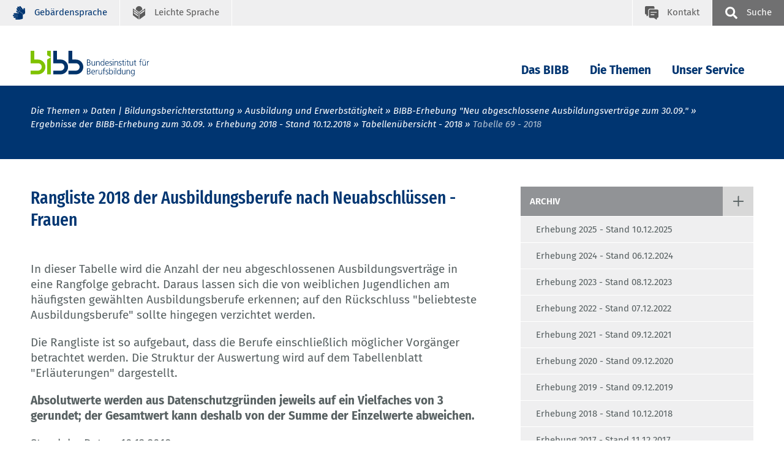

--- FILE ---
content_type: text/html; charset=UTF-8
request_url: https://www.bibb.de/de/84670.php
body_size: 8789
content:
<!DOCTYPE html>
<html lang="de">
<head data-matomo-site1="3" data-matomo-site2="11" >
    <!-- 84670, DEU -->
    <!-- 2026.01.W5 -->
<meta charset="utf-8"/>
<meta name="viewport" content="width=device-width, initial-scale=1.0"/>
<link rel="apple-touch-icon" sizes="57x57" href="https://www.bibb.de/system/library/apple-icon-57x57.png">
<link rel="apple-touch-icon" sizes="60x60" href="https://www.bibb.de/system/library/apple-icon-60x60.png">
<link rel="apple-touch-icon" sizes="72x72" href="https://www.bibb.de/system/library/apple-icon-72x72.png">
<link rel="apple-touch-icon" sizes="76x76" href="https://www.bibb.de/system/library/apple-icon-76x76.png">
<link rel="apple-touch-icon" sizes="114x114" href="https://www.bibb.de/system/library/apple-icon-114x114.png">
<link rel="apple-touch-icon" sizes="120x120" href="https://www.bibb.de/system/library/apple-icon-120x120.png">
<link rel="apple-touch-icon" sizes="144x144" href="https://www.bibb.de/system/library/apple-icon-144x144.png">
<link rel="apple-touch-icon" sizes="152x152" href="https://www.bibb.de/system/library/apple-icon-152x152.png">
<link rel="apple-touch-icon" sizes="180x180" href="https://www.bibb.de/system/library/apple-icon-180x180.png">
<link rel="icon" type="image/png" sizes="192x192"  href="https://www.bibb.de/system/library/android-icon-192x192.png">
<link rel="icon" type="image/png" sizes="32x32" href="https://www.bibb.de/system/library/favicon-32x32.png">
<link rel="icon" type="image/png" sizes="96x96" href="https://www.bibb.de/system/library/favicon-96x96.png">
<link rel="icon" type="image/png" sizes="16x16" href="https://www.bibb.de/system/library/favicon-16x16.png">
<link rel="manifest" href="https://www.bibb.de/system/library/manifest.json">
<meta name="msapplication-TileColor" content="#ffffff">
<meta name="msapplication-TileImage" content="https://www.bibb.de/system/library/ms-icon-144x144.png">
<meta name="theme-color" content="#ffffff">
<link rel="stylesheet" type="text/css" href="/webassets/bibbworld/css/main-bibb.css"/>




    <link rel="canonical" href="https://www.bibb.de/de/84670.php"/>
    <meta name="date" content="2026-01-23T06:07:39+01:00" />
    <meta name="robots" content="index,follow" />
    <title>BIBB / Tabelle 69 - 2018</title>
    <meta name="description" content="Das BIBB b&uuml;ndelt Forschung und Entwicklung, Dienstleistung und Beratung auf dem Gebiet der beruflichen Aus- und Weiterbildung in Deutschland." />
    <!-- social media -->
    <meta property="og:type" content="article" />
    <meta property="og:url" content="https://www.bibb.de/de/84670.php" />
    <meta property="og:site_name" content="Bundesinstitut f&uuml;r Berufsbildung (BIBB)" />
    <meta property="og:title" content="BIBB / Tabelle 69 - 2018" />
    <meta property="og:image" content="https://www.bibb.de/images/content/bibb_socialmedia_logo.jpg" />
    <meta property="og:description" content="Das BIBB b&uuml;ndelt Forschung und Entwicklung, Dienstleistung und Beratung auf dem Gebiet der beruflichen Aus- und Weiterbildung in Deutschland." />
    
</head>
<body class="bibb">
    <!--###searchindexing:ignore###-->
    
    <div class="h-skiplinks">
        <a class="h-skip" title="skip link" href="#target_nav">Zur Hauptnavigation springen</a><span class="h-hidden">.</span>
        <a class="h-skip" title="skip link" href="#target_content">Zum Seiteninhalt springen</a><span class="h-hidden">.</span>
    </div>
    <div class="h-dev-breakpoint">BP: </div>
    <header class="fr-header-content">
        <nav class="fr-top-navigation js-top-navigation" aria-label="Wichtige Seitenfunktionen">
    <div class="fr-top-navigation__container">
        <div class="fr-top-navigation__inside">
            <ul class="fr-top-navigation__box-left">
                
                
                <li class="fr-top-navigation__item">
                    <a href="https://www.bibb.de/de/gebaerdensprache.php" class="fr-top-navigation__link" title="Geb&auml;rdensprache">
                        <svg>
                            <use href="https://www.bibb.de/system/layout/topnav.svg#sign-language" xlink:href="https://www.bibb.de/system/layout/topnav.svg#sign-language"></use>
                        </svg>
                        <span>Geb&auml;rdensprache</span>
                    </a>
                </li>
                <li class="fr-top-navigation__item">
                    <a href="https://www.bibb.de/de/leichtesprache.php" class="fr-top-navigation__link" title="Leichte Sprache">
                        <svg>
                            <use href="https://www.bibb.de/system/layout/topnav.svg#easy-language" xlink:href="https://www.bibb.de/system/layout/topnav.svg#easy-language"></use>
                        </svg>
                        <span>Leichte Sprache</span>
                    </a>
                </li>
            </ul>
            <ul class="fr-top-navigation__box-right">
                <li class="fr-top-navigation__item">
                    <a href="https://www.bibb.de/de/kontakt.php" class="fr-top-navigation__link fr-top-navigation__link--contact" title="Kontakt">
                        <svg>
                            <use href="https://www.bibb.de/system/layout/topnav.svg#contact" xlink:href="https://www.bibb.de/system/layout/topnav.svg#contact"></use>
                        </svg>
                        <span>Kontakt</span>
                    </a>
                </li>
                <li class="fr-top-navigation__item">
                    <button type="button" class="js-search-layer-toggle fr-top-navigation__link fr-top-navigation__link--search" id="tablist-search" title="sowie Schnellzugriff A-Z">
                    	<svg aria-hidden="true">
                    		<use xlink:href="https://www.bibb.de/system/layout/topnav.svg#magnifier"></use>
                    	</svg>
                    	<span>Suche</span>
                    </button>
                    <div class="fr-header-search-layer js-header-search-layer">
                    	<div class="container">
                    		<div class="fr-header-search-layer__inside">
                    			<button type="button" class="fr-header-search-layer__close js-header-search-layer-close" title="Suchlayer schließen" id="tablist-search">
                    				<svg aria-hidden="true">
                    					<use href="https://www.bibb.de/system/layout/misc.svg#close" xlink:href="https://www.bibb.de/system/layout/misc.svg#close"></use>
                    				</svg>
                    			</button>
                    			<div class="tabs">
                    				<div role="tablist" aria-labelledby="tablist-search" class="automatic">
                    					<button id="tab-top-search-layer-search" type="button" role="tab" aria-selected="true" aria-controls="tabpanel-top-search-layer-search" >
                    					    <span class="focus">Suche</span>
                    					</button>
                    					<button id="tab-top-search-layer-a-to-z" type="button" role="tab" aria-selected="false" aria-controls="tabpanel-top-search-layer-a-to-z" tabindex="-1">
                            					    <span class="focus">Schlagworte A-Z</span>
                            					</button>
                    				</div>
                    				<div id="tabpanel-top-search-layer-search" role="tabpanel" tabindex="0" aria-labelledby="tab-top-search-layer-search">
                    					<div class="c-tabs-special">
                    						<form action="https://www.bibb.de/de/suche.php" method="get">
                    							<div class="c-form__element">
                    								<label class="c-form__label" for="form-field-searchid">Suchbegriff</label>
                    								<input type="text" id="form-field-searchid" name="q" class="c-form__input c-form__input-text">
                    							</div>
                    							<div class="c-form-row c-form-row--align-right">
                    								<button type="submit" name="sbmt" class="fr-header-search-layer__search-button">Suchen</button>
                    							</div>
                    						</form>
                    					</div>
                    				</div>
                    				<div id="tabpanel-top-search-layer-a-to-z" role="tabpanel" tabindex="0" aria-labelledby="tab-top-search-layer-a-to-z" class="is-hidden">
                                        <div class="c-tabs-special">
	<div class="c-tabs-special__az c-tabs-special__az--p0">
		<p class="c-tabs-special__headline">Schlagworte A-Z. Bitte wählen Sie einen Anfangsbuchstaben:</p>
		<ul class="c-az">
			<li class="c-az__item"><a href="https://www.bibb.de/de/11223_11240.php" tabindex="0" class="c-az__link">A</a></li>
            <li class="c-az__item"><a href="https://www.bibb.de/de/11223_11472.php" tabindex="0" class="c-az__link">B</a></li>
            <li class="c-az__item"><a href="https://www.bibb.de/de/11223_11483.php" tabindex="0" class="c-az__link">C</a></li>
            <li class="c-az__item"><a href="https://www.bibb.de/de/11223_11559.php" tabindex="0" class="c-az__link">D</a></li>
            <li class="c-az__item"><a href="https://www.bibb.de/de/11223_11556.php" tabindex="0" class="c-az__link">E</a></li>
            <li class="c-az__item"><a href="https://www.bibb.de/de/11223_11553.php" tabindex="0" class="c-az__link">F</a></li>
            <li class="c-az__item"><a href="https://www.bibb.de/de/11223_11549.php" tabindex="0" class="c-az__link">G</a></li>
            <li class="c-az__item"><a href="https://www.bibb.de/de/11223_11546.php" tabindex="0" class="c-az__link">H</a></li>
            <li class="c-az__item"><a href="https://www.bibb.de/de/11223_11542.php" tabindex="0" class="c-az__link">I</a></li>
            <li class="c-az__item"><a href="https://www.bibb.de/de/11223_11500.php" tabindex="0" class="c-az__link">J</a></li>
            <li class="c-az__item"><a href="https://www.bibb.de/de/11223_11497.php" tabindex="0" class="c-az__link">K</a></li>
            <li class="c-az__item"><a href="https://www.bibb.de/de/11223_11494.php" tabindex="0" class="c-az__link">L</a></li>
            <li class="c-az__item"><a href="https://www.bibb.de/de/11223_11536.php" tabindex="0" class="c-az__link">M</a></li>
            <li class="c-az__item"><a href="https://www.bibb.de/de/11223_11533.php" tabindex="0" class="c-az__link">N</a></li>
            <li class="c-az__item"><a href="https://www.bibb.de/de/11223_11530.php" tabindex="0" class="c-az__link">O</a></li>
            <li class="c-az__item"><a href="https://www.bibb.de/de/11223_11526.php" tabindex="0" class="c-az__link">P</a></li>
            <li class="c-az__item"><a href="https://www.bibb.de/de/11223_11523.php" tabindex="0" class="c-az__link">Q</a></li>
            <li class="c-az__item"><a href="https://www.bibb.de/de/11223_11520.php" tabindex="0" class="c-az__link">R</a></li>
            <li class="c-az__item"><a href="https://www.bibb.de/de/11223_11517.php" tabindex="0" class="c-az__link">S</a></li>
            <li class="c-az__item"><a href="https://www.bibb.de/de/11223_11514.php" tabindex="0" class="c-az__link">T</a></li>
            <li class="c-az__item"><a href="https://www.bibb.de/de/11223_11511.php" tabindex="0" class="c-az__link">U</a></li>
            <li class="c-az__item"><a href="https://www.bibb.de/de/11223_11507.php" tabindex="0" class="c-az__link">V</a></li>
            <li class="c-az__item"><a href="https://www.bibb.de/de/11223_11504.php" tabindex="0" class="c-az__link">W</a></li>
            <li class="c-az__item"><a href="https://www.bibb.de/de/11223_11648.php" tabindex="0" class="c-az__link">XYZ</a></li>
		</ul>
	</div>
</div>
                                    </div>
                    			</div>
                    		</div>
                    	</div>
                    </div>
                </li>
            </ul>
        </div>
    </div>
</nav>

                <nav class="fr-main-navigation fr-main-navigation--bibb js-main-navigation" data-initial='[{"pid":"f23c1e41-0cf7-4c65-9fa9-205f9d19cd77","label":"Die Themen"},{"pid":"a5a5d8ac-d0d6-4d93-9254-ee01dda35c34","label":"Daten | Bildungsberichterstattung"},{"pid":"0f290167-d196-48c5-98cd-26ceea70b1af","label":"Ausbildung und Erwerbst\u00e4tigkeit"},{"pid":"7da793f5-803d-4a2f-bfea-bee8c7df1d09","label":"BIBB-Erhebung \"Neu abgeschlossene Ausbildungsvertr\u00e4ge zum 30.09.\""},{"pid":"7060bf42-bf3f-4f50-b4eb-c63c78723bb5","label":"Ergebnisse der BIBB-Erhebung zum 30.09."},{"pid":"796362e7-68d0-43f4-aa30-00a4b8bf3a7a","label":"Erhebung 2018 - Stand 10.12.2018"},{"pid":"cda6e5b3-6817-47fe-857e-1a2a971418da","label":"Tabellen\u00fcbersicht - 2018"},{"pid":"97db50e3-8826-4b61-aa2e-96f26c7b79fd","label":"Tabelle 69 - 2018","subItems":"false"}]' data-url="https://www.bibb.de/system/otms/de/navigationManager_bibb.json.php">
                    <div class="fr-main-navigation__header">
                        <div class="container">
                            <div class="fr-main-navigation__header-inside">
                                <div class="fr-main-navigation__logo">
                                    <a href="https://www.bibb.de/de/index.php" title="Startseite" class="fr-main-navigation__logo-link">
                                        <img src="https://www.bibb.de/system/layout/bibb_logo.svg" class="fr-main-navigation__logo-image--large" alt="Bundesinstitut f&uuml;r Berufsbildung">
                                        <img src="https://www.bibb.de/system/layout/bibb_logo_mobile.svg" class="fr-main-navigation__logo-image--small" alt="Bundesinstitut f&uuml;r BerufsbildungBIBB">
                                    </a>
                                </div>
                                <div class="fr-main-navigation__bar">
                                    <div class="js-main-nav-burger-container fr-main-navigation-burger-container">
                                        <button data-pid="e9911f8b-1348-4c21-af43-75d13d80fc00" aria-label="Menu" aria-controls="main-navigation-layer" class="hamburger hamburger--collapse js-main-nav-burger fr-main-navigation-burger" type="button">
                                            <span class="hamburger-box">
                                                <span class="hamburger-inner"></span>
                                            </span>
                                        </button>
                                    </div>
                                    <ul id="target_nav" class="fr-main-navigation__bar-list">
                                        <li class="fr-main-navigation__bar-item">
                            <button type="button" data-pid="43e7fcd9-543a-47e1-8e72-c3013452b9d9" class="js-main-nav-item fr-main-navigation__bar-link">Das BIBB</button>
                            <div class="fr-main-navigation__layer-container"></div>
                        </li>
                    
                        <li class="fr-main-navigation__bar-item">
                            <button type="button" data-pid="f23c1e41-0cf7-4c65-9fa9-205f9d19cd77" class="js-main-nav-item fr-main-navigation__bar-link">Die Themen</button>
                            <div class="fr-main-navigation__layer-container"></div>
                        </li>
                    
                        <li class="fr-main-navigation__bar-item">
                            <button type="button" data-pid="4973fbb3-50f6-4d78-bbac-8368bfb6b688" class="js-main-nav-item fr-main-navigation__bar-link">Unser Service</button>
                            <div class="fr-main-navigation__layer-container"></div>
                        </li>
                                        <li class="fr-main-navigation__search-box">
                                            <button type="button" class="js-search-layer-toggle fr-main-navigation__search" id="tablist-search-navigation">
                                                <svg aria-hidden="true">
                                                    <use xlink:href="https://www.bibb.de/system/layout/topnav.svg#magnifier"></use>
                                                </svg>
                                                <span>Suche</span>
                                            </button>
                                            <div class="fr-header-search-layer js-header-search-layer">
                                                <div class="container">
                                                    <div class="fr-header-search-layer__inside">
                                                        <button type="button" class="fr-header-search-layer__close js-header-search-layer-close" title="Suchlayer schließen">
                                                            <svg aria-hidden="true">
                                                                <use href="https://www.bibb.de/system/layout/misc.svg#close" xlink:href="https://www.bibb.de/system/layout/misc.svg#close"></use>
                                                            </svg>
                                                        </button>
                                                        <div class="tabs">
                                                            <div role="tablist" aria-labelledby="tablist-search-navigation" class="automatic">
                                                                <button id="tab-search-layer-search" type="button" role="tab" aria-selected="true" aria-controls="tabpanel-search-layer-search" >
                                                                    <span class="focus">Suche</span>
                                                                </button>
                                                                <button id="tab-search-layer-a-to-z" type="button" role="tab" aria-selected="false" aria-controls="tabpanel-search-layer-a-to-z" tabindex="-1">
                                                                            <span class="focus">Schlagworte A-Z</span>
                                                                        </button>
                                                            </div>
                                                            <div id="tabpanel-search-layer-search" role="tabpanel" tabindex="0" aria-labelledby="tab-search-layer-search">
                                                                <div class="c-tabs-special">
                                                                    <form action="https://www.bibb.de/de/suche.php" method="get">
                                            							<div class="c-form__element">
                                            								<label class="c-form__label" for="form-field-searchid">Suchbegriff</label>
                                            								<input type="text" id="form-field-searchid" name="q" class="c-form__input c-form__input-text">
                                            							</div>
                                            							<div class="c-form-row c-form-row--align-right">
                                            								<button type="submit" name="sbmt" class="fr-header-search-layer__search-button">Suchen</button>
                                            							</div>
                                            						</form>
                                                                </div>
                                                            </div>
                                                            <div id="tabpanel-search-layer-a-to-z" role="tabpanel" tabindex="0" aria-labelledby="tab-top-search-layer-a-to-z" class="is-hidden">
                                                                <div class="c-tabs-special">
	<div class="c-tabs-special__az c-tabs-special__az--p0">
		<p class="c-tabs-special__headline">Schlagworte A-Z. Bitte wählen Sie einen Anfangsbuchstaben:</p>
		<ul class="c-az">
			<li class="c-az__item"><a href="https://www.bibb.de/de/11223_11240.php" tabindex="0" class="c-az__link">A</a></li>
            <li class="c-az__item"><a href="https://www.bibb.de/de/11223_11472.php" tabindex="0" class="c-az__link">B</a></li>
            <li class="c-az__item"><a href="https://www.bibb.de/de/11223_11483.php" tabindex="0" class="c-az__link">C</a></li>
            <li class="c-az__item"><a href="https://www.bibb.de/de/11223_11559.php" tabindex="0" class="c-az__link">D</a></li>
            <li class="c-az__item"><a href="https://www.bibb.de/de/11223_11556.php" tabindex="0" class="c-az__link">E</a></li>
            <li class="c-az__item"><a href="https://www.bibb.de/de/11223_11553.php" tabindex="0" class="c-az__link">F</a></li>
            <li class="c-az__item"><a href="https://www.bibb.de/de/11223_11549.php" tabindex="0" class="c-az__link">G</a></li>
            <li class="c-az__item"><a href="https://www.bibb.de/de/11223_11546.php" tabindex="0" class="c-az__link">H</a></li>
            <li class="c-az__item"><a href="https://www.bibb.de/de/11223_11542.php" tabindex="0" class="c-az__link">I</a></li>
            <li class="c-az__item"><a href="https://www.bibb.de/de/11223_11500.php" tabindex="0" class="c-az__link">J</a></li>
            <li class="c-az__item"><a href="https://www.bibb.de/de/11223_11497.php" tabindex="0" class="c-az__link">K</a></li>
            <li class="c-az__item"><a href="https://www.bibb.de/de/11223_11494.php" tabindex="0" class="c-az__link">L</a></li>
            <li class="c-az__item"><a href="https://www.bibb.de/de/11223_11536.php" tabindex="0" class="c-az__link">M</a></li>
            <li class="c-az__item"><a href="https://www.bibb.de/de/11223_11533.php" tabindex="0" class="c-az__link">N</a></li>
            <li class="c-az__item"><a href="https://www.bibb.de/de/11223_11530.php" tabindex="0" class="c-az__link">O</a></li>
            <li class="c-az__item"><a href="https://www.bibb.de/de/11223_11526.php" tabindex="0" class="c-az__link">P</a></li>
            <li class="c-az__item"><a href="https://www.bibb.de/de/11223_11523.php" tabindex="0" class="c-az__link">Q</a></li>
            <li class="c-az__item"><a href="https://www.bibb.de/de/11223_11520.php" tabindex="0" class="c-az__link">R</a></li>
            <li class="c-az__item"><a href="https://www.bibb.de/de/11223_11517.php" tabindex="0" class="c-az__link">S</a></li>
            <li class="c-az__item"><a href="https://www.bibb.de/de/11223_11514.php" tabindex="0" class="c-az__link">T</a></li>
            <li class="c-az__item"><a href="https://www.bibb.de/de/11223_11511.php" tabindex="0" class="c-az__link">U</a></li>
            <li class="c-az__item"><a href="https://www.bibb.de/de/11223_11507.php" tabindex="0" class="c-az__link">V</a></li>
            <li class="c-az__item"><a href="https://www.bibb.de/de/11223_11504.php" tabindex="0" class="c-az__link">W</a></li>
            <li class="c-az__item"><a href="https://www.bibb.de/de/11223_11648.php" tabindex="0" class="c-az__link">XYZ</a></li>
		</ul>
	</div>
</div>
                                                            </div>
                                                        </div>
                                                    </div>
                                                </div>
                                            </div>
                                        </li>
                                    </ul>
                                </div>
                            </div>
                        </div>
                    </div>
                </nav>
            
<div class="fr-main-navigation__placeholder js-main-navigation-placeholder">&nbsp;</div>
        <div class="fr-header-stage-type-3">
                        <div class="container">
                            <div class="fr-header-stage-type-3__inside">
                                            <nav class="fr-breadcrumb-navigation" aria-label="Navigationspfad zur aktuellen Seite">
    <ul class="fr-breadcrumb-navigation__list">
        
                        <li class="fr-breadcrumb-navigation__item"><span class="fr-breadcrumb-navigation__link">Die Themen</span></li>
                    
                
                        <li class="fr-breadcrumb-navigation__item"><a href="https://www.bibb.de/de/51.php" class="fr-breadcrumb-navigation__link">Daten | Bildungsberichterstattung</a></li>
                    
                
                        <li class="fr-breadcrumb-navigation__item"><a href="https://www.bibb.de/de/729.php" class="fr-breadcrumb-navigation__link">Ausbildung und Erwerbstätigkeit</a></li>
                    
                
                        <li class="fr-breadcrumb-navigation__item"><a href="https://www.bibb.de/de/2918.php" class="fr-breadcrumb-navigation__link">BIBB-Erhebung "Neu abgeschlossene Ausbildungsverträge zum 30.09."</a></li>
                    
                
                        <li class="fr-breadcrumb-navigation__item"><a href="https://www.bibb.de/de/213629.php" class="fr-breadcrumb-navigation__link">Ergebnisse der BIBB-Erhebung zum 30.09.</a></li>
                    
                
                
                        <li class="fr-breadcrumb-navigation__item"><a href="https://www.bibb.de/de/83951.php" class="fr-breadcrumb-navigation__link">Erhebung 2018 - Stand 10.12.2018</a></li>
                    
                
                        <li class="fr-breadcrumb-navigation__item"><a href="https://www.bibb.de/de/84002.php" class="fr-breadcrumb-navigation__link">Tabellenübersicht - 2018</a></li>
                    
                
                <li class="fr-breadcrumb-navigation__item"><span class="fr-breadcrumb-navigation__link fr-breadcrumb-navigation__link-active">Tabelle 69 - 2018</span></li>
            
            
            
            
            
            
            
            
            
    </ul>
</nav>
                            </div>
                        </div>
                    </div>
        
    </header>
    <div id="target_content"></div>
    <!--/###searchindexing:ignore###-->
    <main class="fr-main-content">
        
        
        

<div class="container">
    <div class="row">
        <div class="col-lg-8">
            <section class="fr-main-column">
                <!-- do not show content navigation, no subpages -->
                

<!-- intro; headline, teaser, teaserpicture -->
<div class="c-content-intro"><h1 class="c-headline-main">Rangliste 2018 der Ausbildungsberufe nach Neuabschl&uuml;ssen - Frauen</h1></div>
<!-- content: paragraph, media -->
<div class="c-content-container" id="module86084">
    <!-- optional: media, picture, video ... -->
    
    <!-- /optional: media, picture, video ... -->
    <!-- paragraph -->
    <p>In dieser Tabelle wird die Anzahl der neu abgeschlossenen Ausbildungsvertr&auml;ge in eine Rangfolge gebracht. Daraus lassen sich die von weiblichen Jugendlichen am h&auml;ufigsten gew&auml;hlten Ausbildungsberufe erkennen; auf den R&uuml;ckschluss "beliebteste Ausbildungsberufe" sollte hingegen verzichtet werden.</p>
<p>Die Rangliste ist so aufgebaut, dass die Berufe einschlie&szlig;lich m&ouml;glicher Vorg&auml;nger betrachtet werden. Die Struktur der Auswertung wird auf dem Tabellenblatt "Erl&auml;uterungen" dargestellt.</p>
<p><strong>Absolutwerte werden aus Datenschutzgr&uuml;nden jeweils auf ein Vielfaches von 3 gerundet; der Gesamtwert kann deshalb von der Summe der Einzelwerte abweichen.</strong></p>
<p>Stand der Daten: 10.12.2018</p>
    <!-- /paragraph -->
</div>
<!-- optional: other contents -->

<!-- /optional: other contents -->
<!-- optional: glossary -->

<!-- /optional: glossary -->

<div class="c-link-block">
    <ul class="c-link-block__link-list">
        

<li class="c-link-block__list-item">
    <p>Bundesweit, Ost, West</p>
    <a class="c-link-block__link c-link-block__link--download" target="_blank" target="_blank" href="https://www.bibb.de/dokumente/xls/naa309/naa309_2018_tab69_0bund.xlsx" title="Download als Excel-Datei">Download (Excel, 126 KB)</a> 
    <a class="c-link-block__link c-link-block__link--download" target="_blank" target="_blank" href="https://www.bibb.de/dokumente/pdf/naa309/naa309_2018_tab69_0bund.pdf" title="Download als PDF-Datei">Download (PDF, 908 KB)</a>
</li>


<li class="c-link-block__list-item">
    <p>nach Bundesländern</p>
    <a class="c-link-block__link c-link-block__link--download" target="_blank" target="_blank" href="https://www.bibb.de/dokumente/xls/naa309/naa309_2018_tab69_1land.xlsx" title="Download als Excel-Datei">Download (Excel, 526 KB)</a> 
    <a class="c-link-block__link c-link-block__link--download" target="_blank" target="_blank" href="https://www.bibb.de/dokumente/pdf/naa309/naa309_2018_tab69_1land.pdf" title="Download als PDF-Datei">Download (PDF, 4.0 MB)</a>
</li>

    </ul>
</div>


<div class="c-headline c-headline--icon c-headline--with-link" id="module86079">
    <svg class="c-headline__icon">
        <use href="https://www.bibb.de/system/layout/headlines.svg#download" xlink:href="https://www.bibb.de/system/layout/headlines.svg#download"></use>
    </svg>
    <div class="c-headline__container">
        <h3 class="c-headline__label ">nach Arbeitsagenturbezirken in:</h3>
    </div>
</div>
<div class="c-link-block">
    <ul class="c-link-block__link-list">
        <li class="c-link-block__list-item"><p>Baden-Württemberg</p>
            <a class="c-link-block__link c-link-block__link--download" target="_blank" href="https://www.bibb.de/dokumente/xls/naa309/naa309_2018_tab69_2bw.xlsx" title="Download als Excel-Datei">Download (Excel, 565 KB)</a> 
            <a class="c-link-block__link c-link-block__link--download" target="_blank" href="https://www.bibb.de/dokumente/pdf/naa309/naa309_2018_tab69_2bw.pdf" title="Download als PDF-Datei">Download (PDF, 4.7 MB)</a>
        </li>
        <li class="c-link-block__list-item"><p>Bayern</p>
            <a class="c-link-block__link c-link-block__link--download" target="_blank" href="https://www.bibb.de/dokumente/xls/naa309/naa309_2018_tab69_2by.xlsx" title="Download als Excel-Datei">Download (Excel, 678 KB)</a> 
            <a class="c-link-block__link c-link-block__link--download" target="_blank" href="https://www.bibb.de/dokumente/pdf/naa309/naa309_2018_tab69_2by.pdf" title="Download als PDF-Datei">Download (PDF, 5.7 MB)</a>
        </li>
        <li class="c-link-block__list-item"><p>Berlin</p>
            <a class="c-link-block__link c-link-block__link--download" target="_blank" href="https://www.bibb.de/dokumente/xls/naa309/naa309_2018_tab69_2be.xlsx" title="Download als Excel-Datei">Download (Excel, 48 KB)</a> 
            <a class="c-link-block__link c-link-block__link--download" target="_blank" href="https://www.bibb.de/dokumente/pdf/naa309/naa309_2018_tab69_2be.pdf" title="Download als PDF-Datei">Download (PDF, 404 KB)</a>
        </li>
        <li class="c-link-block__list-item"><p>Brandenburg</p>
            <a class="c-link-block__link c-link-block__link--download" target="_blank" href="https://www.bibb.de/dokumente/xls/naa309/naa309_2018_tab69_2bb.xlsx" title="Download als Excel-Datei">Download (Excel, 158 KB)</a> 
            <a class="c-link-block__link c-link-block__link--download" target="_blank" href="https://www.bibb.de/dokumente/pdf/naa309/naa309_2018_tab69_2bb.pdf" title="Download als PDF-Datei">Download (PDF, 1.3 MB)</a>
        </li>
        <li class="c-link-block__list-item"><p>Bremen</p>
            <a class="c-link-block__link c-link-block__link--download" target="_blank" href="https://www.bibb.de/dokumente/xls/naa309/naa309_2018_tab69_2hb.xlsx" title="Download als Excel-Datei">Download (Excel, 47 KB)</a> 
            <a class="c-link-block__link c-link-block__link--download" target="_blank" href="https://www.bibb.de/dokumente/pdf/naa309/naa309_2018_tab69_2hb.pdf" title="Download als PDF-Datei">Download (PDF, 405 KB)</a>
        </li>
        <li class="c-link-block__list-item"><p>Hamburg</p>
            <a class="c-link-block__link c-link-block__link--download" target="_blank" href="https://www.bibb.de/dokumente/xls/naa309/naa309_2018_tab69_2hh.xlsx" title="Download als Excel-Datei">Download (Excel, 48 KB)</a> 
            <a class="c-link-block__link c-link-block__link--download" target="_blank" href="https://www.bibb.de/dokumente/pdf/naa309/naa309_2018_tab69_2hh.pdf" title="Download als PDF-Datei">Download (PDF, 405 KB)</a>
         </li>
        <li class="c-link-block__list-item"><p>Hessen</p>
           <a class="c-link-block__link c-link-block__link--download" target="_blank" href="https://www.bibb.de/dokumente/xls/naa309/naa309_2018_tab69_2he.xlsx" title="Download als Excel-Datei">Download (Excel, 358 KB)</a> 
            <a class="c-link-block__link c-link-block__link--download" target="_blank" href="https://www.bibb.de/dokumente/pdf/naa309/naa309_2018_tab69_2he.pdf" title="Download als PDF-Datei">Download (PDF, 3.0 MB)</a>  
        </li>
        <li class="c-link-block__list-item"><p>Mecklenburg-Vorpommern</p>
            <a class="c-link-block__link c-link-block__link--download" target="_blank" href="https://www.bibb.de/dokumente/xls/naa309/naa309_2018_tab69_2mv.xlsx" title="Download als Excel-Datei">Download (Excel, 155 KB)</a> 
            <a class="c-link-block__link c-link-block__link--download" target="_blank" href="https://www.bibb.de/dokumente/pdf/naa309/naa309_2018_tab69_2mv.pdf" title="Download als PDF-Datei">Download (PDF, 1.3 MB)</a>
        </li>
        <li class="c-link-block__list-item"><p>Niedersachsen</p>
            <a class="c-link-block__link c-link-block__link--download" target="_blank" href="https://www.bibb.de/dokumente/xls/naa309/naa309_2018_tab69_2ni.xlsx" title="Download als Excel-Datei">Download (Excel, 446 KB)</a> 
            <a class="c-link-block__link c-link-block__link--download" target="_blank" href="https://www.bibb.de/dokumente/pdf/naa309/naa309_2018_tab69_2ni.pdf" title="Download als PDF-Datei">Download (PDF, 3.7 MB)</a>
        </li>
        <li class="c-link-block__list-item"><p>Nordrhein-Westfalen</p>
            <a class="c-link-block__link c-link-block__link--download" target="_blank" href="https://www.bibb.de/dokumente/xls/naa309/naa309_2018_tab69_2nw.xlsx" title="Download als Excel-Datei">Download (Excel, 879 KB)</a> 
            <a class="c-link-block__link c-link-block__link--download" target="_blank" href="https://www.bibb.de/dokumente/pdf/naa309/naa309_2018_tab69_2nw.pdf" title="Download als PDF-Datei">Download (PDF, 7.3 MB)</a>
        </li>
        <li class="c-link-block__list-item"><p>Rheinland-Pfalz</p>
            <a class="c-link-block__link c-link-block__link--download" target="_blank" href="https://www.bibb.de/dokumente/xls/naa309/naa309_2018_tab69_2rp.xlsx" title="Download als Excel-Datei">Download (Excel, 272 KB)</a> 
            <a class="c-link-block__link c-link-block__link--download" target="_blank" href="https://www.bibb.de/dokumente/pdf/naa309/naa309_2018_tab69_2rp.pdf" title="Download als PDF-Datei">Download (PDF, 2.3 MB)</a>
        </li>
        <li class="c-link-block__list-item"><p>Saarland</p>
            <a class="c-link-block__link c-link-block__link--download" target="_blank" href="https://www.bibb.de/dokumente/xls/naa309/naa309_2018_tab69_2sl.xlsx" title="Download als Excel-Datei">Download (Excel, 47 KB)</a> 
            <a class="c-link-block__link c-link-block__link--download" target="_blank" href="https://www.bibb.de/dokumente/pdf/naa309/naa309_2018_tab69_2sl.pdf" title="Download als PDF-Datei">Download (PDF, 401 KB)</a>
        </li>
        <li class="c-link-block__list-item"><p>Sachsen</p>
            <a class="c-link-block__link c-link-block__link--download" target="_blank" href="https://www.bibb.de/dokumente/xls/naa309/naa309_2018_tab69_2sn.xlsx" title="Download als Excel-Datei">Download (Excel, 324 KB)</a> 
            <a class="c-link-block__link c-link-block__link--download" target="_blank" href="https://www.bibb.de/dokumente/pdf/naa309/naa309_2018_tab69_2sn.pdf" title="Download als PDF-Datei">Download (PDF, 2.8 MB)</a>
        </li> 
        <li class="c-link-block__list-item"><p>Sachsen-Anhalt</p>
            <a class="c-link-block__link c-link-block__link--download" target="_blank" href="https://www.bibb.de/dokumente/xls/naa309/naa309_2018_tab69_2st.xlsx" title="Download als Excel-Datei">Download (Excel, 236 KB)</a> 
            <a class="c-link-block__link c-link-block__link--download" target="_blank" href="https://www.bibb.de/dokumente/pdf/naa309/naa309_2018_tab69_2st.pdf" title="Download als PDF-Datei">Download (PDF, 2.1 MB)</a>
        </li>
        <li class="c-link-block__list-item"><p>Schleswig-Holstein</p>
            <a class="c-link-block__link c-link-block__link--download" target="_blank" href="https://www.bibb.de/dokumente/xls/naa309/naa309_2018_tab69_2sh.xlsx" title="Download als Excel-Datei">Download (Excel, 217 KB)</a> 
            <a class="c-link-block__link c-link-block__link--download" target="_blank" href="https://www.bibb.de/dokumente/pdf/naa309/naa309_2018_tab69_2sh.pdf" title="Download als PDF-Datei">Download (PDF, 1.8 MB)</a>
        </li>
        <li class="c-link-block__list-item"><p>Thüringen</p>
            <a class="c-link-block__link c-link-block__link--download" target="_blank" href="https://www.bibb.de/dokumente/xls/naa309/naa309_2018_tab69_2th.xlsx" title="Download als Excel-Datei">Download (Excel, 184 KB)</a> 
            <a class="c-link-block__link c-link-block__link--download" target="_blank" href="https://www.bibb.de/dokumente/pdf/naa309/naa309_2018_tab69_2th.pdf" title="Download als PDF-Datei">Download (PDF, 1.6 MB)</a>
        </li>                                   
    </ul>
</div>

            </section>
        </div>
        <div class="col-lg-4">
            <aside class="fr-rc-column">
                <div class="fr-page-navigation js-page-navigation"><ul class="fr-page-navigation__siblings">
                                <li>
                                    <div class="fr-page-navigation__parent">
                                        <a href="https://www.bibb.de/de/redirect_11304.php" class="fr-page-navigation__parent-link">Archiv</a>                                        <a href="#" class="fr-page-navigation__siblings-link js-page-navigation-show-siblings">
                                            <svg class="fr-page-navigation__siblings-link-icon--closed"><use href="https://www.bibb.de/system/layout/misc.svg#plus" xlink:href="https://www.bibb.de/system/layout/misc.svg#plus"></use></svg>
                                            <svg class="fr-page-navigation__siblings-link-icon--open"><use href="https://www.bibb.de/system/layout/misc.svg#close" xlink:href="https://www.bibb.de/system/layout/misc.svg#close"></use></svg>
                                        </a>
                                    </div>
                                    <nav>
                                        <ul class="fr-page-navigation__siblings-list js-page-navigation-siblings-list js-page-navigation-siblings-open"><li><a href="https://www.bibb.de/de/redirect_21097.php" tabIndex="-1" class="fr-page-navigation__sibling-link">Erhebung 2025 - Stand 10.12.2025</a></li><li><a href="https://www.bibb.de/de/192679.php" tabIndex="-1" class="fr-page-navigation__sibling-link">Erhebung 2024 - Stand 06.12.2024</a></li><li><a href="https://www.bibb.de/de/179074.php" tabIndex="-1" class="fr-page-navigation__sibling-link">Erhebung 2023 - Stand 08.12.2023</a></li><li><a href="https://www.bibb.de/de/167595.php" tabIndex="-1" class="fr-page-navigation__sibling-link">Erhebung 2022 - Stand 07.12.2022</a></li><li><a href="https://www.bibb.de/de/140900.php" tabIndex="-1" class="fr-page-navigation__sibling-link">Erhebung 2021 - Stand 09.12.2021</a></li><li><a href="https://www.bibb.de/de/124630.php" tabIndex="-1" class="fr-page-navigation__sibling-link">Erhebung 2020 - Stand 09.12.2020</a></li><li><a href="https://www.bibb.de/de/103880.php" tabIndex="-1" class="fr-page-navigation__sibling-link">Erhebung 2019 - Stand 09.12.2019</a></li><li><a href="https://www.bibb.de/de/83951.php" tabIndex="-1" class="fr-page-navigation__sibling-link">Erhebung 2018 - Stand 10.12.2018</a></li><li><a href="https://www.bibb.de/de/67784.php" tabIndex="-1" class="fr-page-navigation__sibling-link">Erhebung 2017 - Stand 11.12.2017</a></li><li><a href="https://www.bibb.de/de/53691.php" tabIndex="-1" class="fr-page-navigation__sibling-link">Erhebung 2016 - Stand 12.12.2016</a></li><li><a href="https://www.bibb.de/de/38906.php" tabIndex="-1" class="fr-page-navigation__sibling-link">Erhebung 2015 - Stand 27.01.2016</a></li><li><a href="https://www.bibb.de/de/37347.php" tabIndex="-1" class="fr-page-navigation__sibling-link">Erhebung 2015 - Stand 15.12.2015</a></li><li><a href="https://www.bibb.de/de/21122.php" tabIndex="-1" class="fr-page-navigation__sibling-link">Erhebung 2014 - Stand 11.12.2014</a></li><li><a href="https://www.bibb.de/de/5436.php" tabIndex="-1" class="fr-page-navigation__sibling-link">Erhebung 2013 - Stand 10.12.2013</a></li><li><a href="https://www.bibb.de/de/6519.php" tabIndex="-1" class="fr-page-navigation__sibling-link">Erhebung 2012 - Stand 12.12.2012</a></li><li><a href="https://www.bibb.de/de/6667.php" tabIndex="-1" class="fr-page-navigation__sibling-link">Erhebung 2011 - Stand 14.12.2011</a></li><li><a href="https://www.bibb.de/de/6800.php" tabIndex="-1" class="fr-page-navigation__sibling-link">Erhebung 2010 - Stand 13.12.2010</a></li><li><a href="https://www.bibb.de/de/6931.php" tabIndex="-1" class="fr-page-navigation__sibling-link">Erhebung 2009 - Stand 21.01.2010</a></li><li><a href="https://www.bibb.de/de/7037.php" tabIndex="-1" class="fr-page-navigation__sibling-link">Erhebung 2008 - Stand 13.01.2009</a></li><li><a href="https://www.bibb.de/de/7135.php" tabIndex="-1" class="fr-page-navigation__sibling-link">Erhebung 2008 - Stand 16.12.2008</a></li><li><a href="https://www.bibb.de/de/7149.php" tabIndex="-1" class="fr-page-navigation__sibling-link">Erhebung 2007 - Stand 16.12.2008</a></li><li><a href="https://www.bibb.de/de/7225.php" tabIndex="-1" class="fr-page-navigation__sibling-link">Erhebung 2007 - Stand 12.12.2007</a></li><li><a href="https://www.bibb.de/de/7298.php" tabIndex="-1" class="fr-page-navigation__sibling-link">Erhebung 2006 - Stand 20.12.2006</a></li><li><a href="https://www.bibb.de/de/7374.php" tabIndex="-1" class="fr-page-navigation__sibling-link">Erhebung 2006 - Stand 12.12.2006</a></li><li><a href="https://www.bibb.de/de/7384.php" tabIndex="-1" class="fr-page-navigation__sibling-link">Erhebung 2005 - Stand 13.12.2005</a></li><li><a href="https://www.bibb.de/de/7431.php" tabIndex="-1" class="fr-page-navigation__sibling-link">Erhebung 2004 - Stand 08.12.2004</a></li><li><a href="https://www.bibb.de/de/7523.php" tabIndex="-1" class="fr-page-navigation__sibling-link">Erhebung 2003 - Stand 11.03 2004</a></li><li><a href="https://www.bibb.de/de/7621.php" tabIndex="-1" class="fr-page-navigation__sibling-link">Erhebung 2003 - Stand 12.12.2003</a></li><li><a href="https://www.bibb.de/de/7710.php" tabIndex="-1" class="fr-page-navigation__sibling-link">Erhebung 2002 - Stand Februar 2003</a></li><li><a href="https://www.bibb.de/de/7795.php" tabIndex="-1" class="fr-page-navigation__sibling-link">Erhebung 2001 - Stand Februar 2003</a></li></ul>                                    </nav>
                                </li>
                            </ul></div>
                

<div class="c-rc-box c-rc-box--grey2">
    <div class="c-headline c-headline--icon">
        <svg class="c-headline__icon">
            <use href="https://www.bibb.de/system/layout/headlines.svg#link" xlink:href="https://www.bibb.de/system/layout/headlines.svg#link"></use>
        </svg>
        <h3 class="c-headline__label ">Links</h3>
    </div>
    <div class="c-rc-box__part">
        <ul>
            <li><a href="https://www.bibb.de/de/213629.php">Erhebung zum 30.09.2025 - Ergebnisse / Datenstand: 10.12.2025</a></li>
            <li><a href="https://www.bibb.de/de/213634.php">Erhebung 2025: Was steht wo? / Zugang zu den Karten und Tabellen</a></li>
            <li><a href="https://www.bibb.de/de/211098.php">Erhebung 2025: Tabellen</a></li>
            <li><a href="https://www.bibb.de/de/211097.php">Erhebung 2025: Regionalkarten</a></li>
            <li><a href="https://www.bibb.de/de/1563.php">BIBB-Analysen zum Ausbildungsmarkt</a></li>
            <li><a href="https://www.bibb.de/de/9594.php">Allgemeine Informationen zur BIBB-Erhebung 30.09.</a></li>
            <li><a href="https://www.bibb.de/de/bibb-erhebung_2025_info.php">Informationen zur Erhebung 2025</a></li>
            <li><a href="https://www.bibb.de/de/8070.php">Berufe und Berufsgruppen</a></li>
            <li><a href="https://naa309.bibb.de">Online-Portal &quot;naa309&quot;</a></li>
            
        </ul>
    </div>
</div>


<div class="c-rc-box c-rc-box--grey2">
    <div class="c-headline c-headline--icon">
        <svg class="c-headline__icon">
            <use href="https://www.bibb.de/system/layout/headlines.svg#download" xlink:href="https://www.bibb.de/system/layout/headlines.svg#download"></use>
        </svg>
        <h3 class="c-headline__label ">Downloads</h3>
    </div>
    <div class="c-rc-box__part">
        
        <ul>
            <li class="c-link-block__list-item">
    
    
    <a class="c-link-block__link c-link-block__link--download" target="_blank" href="https://www.bibb.de/dokumente/xls/naa309/naa309_2025_Tabellenmerkmale_internet.xlsx">&Uuml;bersicht der Tabellenmerkmale 2025 (Excel, 43 KB)</a>
    
</li>
<li class="c-link-block__list-item">
    
    
    <a class="c-link-block__link c-link-block__link--download" href="https://www.bibb.de/dokumente/pdf/naa309/naa309_2025_Tabellenmerkmale_internet.pdf" target="_blank">&Uuml;bersicht der Tabellenmerkmale 2025 (PDF, 82 KB)</a><br><span></span>
    
</li><li class="c-link-block__list-item">
    
    
    <a class="c-link-block__link c-link-block__link--download" href="https://www.bibb.de/dokumente/pdf/a21_ausweitstat_methodenpapier-vergleich-BIBB-StBA-2009.pdf" target="_blank">Methodenpapier: BIBB-Erhebung zum 30.09. - Berufsbildungsstatistik zum 31.12. (PDF, 244 KB)</a><br><span></span>
    
</li><li class="c-link-block__list-item">
    
    
    <a class="c-link-block__link c-link-block__link--download" href="https://www.bibb.de/dokumente/pdf/naa309/naa309_BIBB-Erhebung_Zusammenfassung_2016.pdf" target="_blank">Die BIBB-Erhebung zum 30. September - Zentrale Datenquelle f&uuml;r die Ausbildungsmarktbilanz (PDF, 1.9 MB)</a><br><span>Ausgabe 2016 </span>
    
</li>
        </ul>
    </div>
</div>


<div class="c-rc-box c-rc-box--grey4">
    <div class="c-headline c-headline--icon">
        <svg class="c-headline__icon">
            <use href="https://www.bibb.de/system/layout/headlines.svg#contact" xlink:href="https://www.bibb.de/system/layout/headlines.svg#contact"></use>
        </svg>
        <h3 class="c-headline__label ">Kontakt</h3>
    </div>
    
    <div class="c-rc-box__part c-rc-box__part--contact">
    
    
    
    
                    <p><a href="https://www.bibb.de/dienst/kontakt/de/kontaktformular.php?maid=4166"><strong>Team Erhebung 30.09.</strong></a></p>
            
</div>
<div class="c-rc-box__part c-rc-box__part--contact">
    
    
    
    
                    <p><a href="https://www.bibb.de/dienst/kontakt/de/kontaktformular.php?maid=3409"><strong>Simone Flemming</strong></a></p>
            
</div>
<div class="c-rc-box__part c-rc-box__part--contact">
    
    
    
    
                    <p><a href="https://www.bibb.de/dienst/kontakt/de/kontaktformular.php?maid=3613"><strong>Ralf-Olaf Granath</strong></a></p>
            
</div>

</div>

            </aside>
        </div>
    </div>
    <div class="row">
            	<div class="col-lg-8">
            		<section class="fr-main-column fr-main-column--footer">
            			<div class="fr-content-footer">
            				<div class="fr-content-footer__list fr-content-footer--complette-show pb-3">
            				    <div class="fr-content-footer__item">
                                                <span class="c-icon-link__label">zuletzt ge&auml;ndert am 19. Januar 2026</span>
                                            </div>            					<div class="fr-content-footer__item">
            						<a id="printpage" href="#" onclick="Javascript:window.print();" onkeypress="Javascript:window.print();" class="c-icon-link">
                                        <svg class="c-icon-link__icon"><use href="https://www.bibb.de/system/layout/misc.svg#print" xlink:href="https://www.bibb.de/system/layout/misc.svg#print"></use></svg><span class="c-icon-link__label">Seite drucken</span>
                                    </a>
            					</div>
            				</div>
            			</div>
            		</section>
            	</div>
            </div>
</div>
    </main>
    <!--###searchindexing:ignore###-->
    <footer>
        <div class="fr-footer-social-links">
    <div class="container">
        <div class="fr-footer-social-links__inside">
            <h2 class="fr-footer-social-links__headline">Inhalte teilen</h2>
            <div class="fr-footer-social-links__list">
                <div class="fr-footer-social-links__list-item">
                    <a href="https://www.linkedin.com/shareArticle?mini=true&amp;url=https://www.bibb.de/de/84670.php" target="_blank" class="fr-footer-social-links__link fr-footer-social-links__link--icon30">
                        <svg aria-hidden="true" focusable="false"><use xlink:href="https://www.bibb.de/system/layout/misc.svg#linkedIn2"></use></svg><span>LinkedIn</span>
                    </a>
                </div>
                <div class="fr-footer-social-links__list-item">
                    <a href="https://bsky.app/intent/compose?text=https://www.bibb.de/de/84670.php" target="_blank" class="fr-footer-social-links__link fr-footer-social-links__link--icon30">
                        <svg aria-hidden="true" focusable="false"><use xlink:href="https://www.bibb.de/system/layout/misc.svg#bluesky"></use></svg><span>Bluesky</span>
                    </a>
                </div>
                <div class="fr-footer-social-links__list-item">
                    <a href="mailto:?subject=Tabelle+69+-+2018&body=https://www.bibb.de/de/84670.php" class="fr-footer-social-links__link fr-footer-social-links__link--icon30">
                        <svg aria-hidden="true" focusable="false"><use xlink:href="https://www.bibb.de/system/layout/misc.svg#sharemail"></use></svg><span>E-Mail</span>
                    </a>
                </div>
                <div class="fr-footer-social-links__list-item">
                    <button type="button" class="link link--copy" aria-label="" data-copy="url"><span class="link__label">Link kopieren</span></button>
                    <span class="mb-0 link--copy-status-message d-none" aria-live="assertive" role="tooltip">Link in die Zwischenablage kopiert!</span>
                </div>
            </div>
        </div>
    </div>
</div>
        <div class="fr-footer">
    <div class="container">
        <div class="fr-footer__inside">
            <div class="fr-footer-sitemap">
                <div class="row">
                    <div class="col-md-12 col-lg-3">
    <h3 class="fr-footer-sitemap__headline">Das BIBB</h3>
    <ul class="fr-footer-sitemap__list">
        <li class="fr-footer-sitemap__list-item">
            <a href="https://www.bibb.de/de/198718.php" class="fr-footer-sitemap__link">&Uuml;ber uns</a>
        </li><li class="fr-footer-sitemap__list-item">
            <a href="https://www.bibb.de/de/32.php" class="fr-footer-sitemap__link">Leitung und Organisation</a>
        </li><li class="fr-footer-sitemap__list-item">
            <a href="https://www.bibb.de/de/35.php" class="fr-footer-sitemap__link">Gremien</a>
        </li><li class="fr-footer-sitemap__list-item">
            <a href="https://www.bibb.de/de/26448.php" class="fr-footer-sitemap__link">Personen</a>
        </li><li class="fr-footer-sitemap__list-item">
            <a href="https://www.bibb.de/de/140105.php" class="fr-footer-sitemap__link">Karriere</a>
        </li><li class="fr-footer-sitemap__list-item">
            <a href="https://www.bibb.de/de/30.php" class="fr-footer-sitemap__link">Auftragsvergaben</a>
        </li><li class="fr-footer-sitemap__list-item">
            <a href="https://www.bibb.de/de/kontakt.php" class="fr-footer-sitemap__link">Kontakt und Anreise</a>
        </li>
    </ul>
</div><div class="col-md-12 col-lg-3">
    <h3 class="fr-footer-sitemap__headline">Die Themen</h3>
    <ul class="fr-footer-sitemap__list">
        <li class="fr-footer-sitemap__list-item">
            <a href="https://www.bibb.de/de/40.php" class="fr-footer-sitemap__link">Berufe</a>
        </li><li class="fr-footer-sitemap__list-item">
            <a href="https://www.bibb.de/de/54.php" class="fr-footer-sitemap__link">Praxis und Programme</a>
        </li><li class="fr-footer-sitemap__list-item">
            <a href="https://www.bibb.de/de/43.php" class="fr-footer-sitemap__link">Berufsbildungsforschung</a>
        </li><li class="fr-footer-sitemap__list-item">
            <a href="https://www.bibb.de/de/50.php" class="fr-footer-sitemap__link">Berufsbildung international</a>
        </li><li class="fr-footer-sitemap__list-item">
            <a href="https://www.bibb.de/de/44.php" class="fr-footer-sitemap__link">&Uuml;berg&auml;nge in Ausbildung und Beruf</a>
        </li><li class="fr-footer-sitemap__list-item">
            <a href="https://www.bibb.de/de/48.php" class="fr-footer-sitemap__link">Berufliche Ausbildung</a>
        </li><li class="fr-footer-sitemap__list-item">
            <a href="https://www.bibb.de/de/47.php" class="fr-footer-sitemap__link">Technologie | Digitalisierung | Qualifikation</a>
        </li><li class="fr-footer-sitemap__list-item">
            <a href="https://www.bibb.de/de/49.php" class="fr-footer-sitemap__link">Berufliche Weiterbildung</a>
        </li><li class="fr-footer-sitemap__list-item">
            <a href="https://www.bibb.de/de/51.php" class="fr-footer-sitemap__link">Daten und Bildungsberichterstattung</a>
        </li>
    </ul>
</div><div class="col-md-12 col-lg-3">
    <h3 class="fr-footer-sitemap__headline">Unser Service</h3>
    <ul class="fr-footer-sitemap__list">
        <li class="fr-footer-sitemap__list-item">
            <a href="https://www.bibb.de/de/presse.php" class="fr-footer-sitemap__link">Presse</a>
        </li><li class="fr-footer-sitemap__list-item">
            <a href="https://www.bibb.de/de/17489.php" class="fr-footer-sitemap__link">Newsletter</a>
        </li><li class="fr-footer-sitemap__list-item">
            <a href="https://www.bibb.de/de/57.php" class="fr-footer-sitemap__link">Social Media</a>
        </li><li class="fr-footer-sitemap__list-item">
            <a href="https://www.bibb.de/de/60.php" class="fr-footer-sitemap__link">Veranstaltungen</a>
        </li><li class="fr-footer-sitemap__list-item">
            <a href="https://www.bibb.de/de/204305.php" class="fr-footer-sitemap__link">Publikationen und Bibliothek</a>
        </li><li class="fr-footer-sitemap__list-item">
            <a href="https://www.bibb.de/de/62.php" class="fr-footer-sitemap__link">H&auml;ufige Fragen</a>
        </li><li class="fr-footer-sitemap__list-item">
            <a href="https://www.bibb.de/de/11223.php" class="fr-footer-sitemap__link">Schlagworte A-Z</a>
        </li>
    </ul>
</div>
                    <div class="col-md-12 col-lg-3">
                        
                                        <div class="fr-footer-sitemap__feedback">
                                            <a href="https://www.bibb.de/de/feedback.php?pageid=84670" class="c-icon-link">
                                                <svg class="c-icon-link__icon"><use href="https://www.bibb.de/system/layout/misc.svg#feedback" xlink:href="https://www.bibb.de/system/layout/misc.svg#feedback"></use></svg><span class="c-icon-link__label">Feedback geben</span>
                                            </a>
                                        </div>
                                    
                        <ul class="fr-footer-sitemap__list">
                            <li class="fr-footer-sitemap__list-item">
                                <a href="https://www.bibb.de/de/kontakt.php" class="fr-footer-sitemap__link">Kontakt</a>
                            </li>
                            <li class="fr-footer-sitemap__list-item">
                                <a href="https://www.bibb.de/de/impressum.php" class="fr-footer-sitemap__link">Impressum</a>
                            </li>
                            <li class="fr-footer-sitemap__list-item">
                                <a href="https://www.bibb.de/de/datenschutz.php" class="fr-footer-sitemap__link">Datenschutz</a>
                            </li>
                            <li class="fr-footer-sitemap__list-item">
                                <a href="https://www.bibb.de/de/erklaerung-barrierefreiheit.php" class="fr-footer-sitemap__link">Barrierefreiheit</a>
                            </li>
                            <li class="fr-footer-sitemap__list-item"><a class="fr-footer-sitemap__link" href="#" onclick="CCM.openWidget(); return false;">Cookie-Einstellungen</a></li>
                        </ul>
                    </div>
                </div>
            </div>
            <div class="fr-footer-boilerplate">
                <p class="fr-footer-boilerplate__text">
                    Das Bundesinstitut f&uuml;r Berufsbildung ist eine bundesunmittelbare, rechtsf&auml;hige Anstalt des &ouml;ffentlichen Rechts.
                </p>
            </div>
        </div>
    </div>
</div>
    </footer>
    <script>
    window.webassetspath = "/webassets/bibb/";
</script>
<script type="text/javascript" charset="utf-8" src="/webassets/bibbworld/js/bibb.js"></script>

                <script src="https://cloud.ccm19.de/app.js?apiKey=107110926801e6ac8556a47c249de8b3b9021fefb764caba&amp;domain=68624eec1a15ac125f0942e2&amp;lang=de_DE" referrerpolicy="origin"></script>
                <script type="text/x-ccm-loader" data-ccm-loader-group="matomo" data-ccm-loader-src="https://www.bibb.de/system/library/matomo_bibb_modifications.js"></script>
                <script type="text/x-ccm-loader" data-ccm-loader-group="youtube" data-ccm-loader-src="https://www.bibb.de/system/library/yt-script.js"></script>
            
<script type="text/javascript">
jQuery(function () {
    //jQuery('.map').maphilight();
    //jQuery('.map_e1').maphilight();
    
    var initial_h1 = jQuery('h1').text();

    jQuery('area').hover(
        function () {
            jQuery('.info_reminder').addClass('red');    
        },
        function () {
            jQuery('.info_reminder').removeClass('red');    
        }
    );

    jQuery('.backlink a').click(
            function (e) {
                e.preventDefault();
                jQuery('h1').text(initial_h1);
                jQuery('.infotext_placeholder').empty();
                jQuery('div#infografik_1_1').hide();
                jQuery('div#infografik_1_2').hide();
                jQuery('div#infografik_1_3').hide();
                jQuery('div.backlink').hide();
                jQuery('div#infografik_1_0').show();
                jQuery('#infotext_placeholder').html('');
                jQuery('.info_reminder.begriffe').hide();
                jQuery('.info_reminder.ebenen').show();
            }
    );

    jQuery('area.ebene1, area.ebene2, area.ebene3').hover(
            function () {
                jQuery('.info1_gesamt_01').hide();
            },
            function () {
                jQuery('.info1_gesamt_01').show();
            }
    );

    jQuery('area.ebene1').hover(
            function () {
                jQuery('.info1_gesamt_02').show();
            },
            function () {
                jQuery('.info1_gesamt_02').hide();
            }
    );
    jQuery('area.ebene2').hover(
            function () {
                jQuery('.info1_gesamt_03').show();
            },
            function () {
                jQuery('.info1_gesamt_03').hide();
            }
    );
    jQuery('area.ebene3').hover(
            function () {
                jQuery('.info1_gesamt_04').show();
            },
            function () {
                jQuery('.info1_gesamt_04').hide();
            }
    );

    jQuery('area.ebene1').click(
            function (e) {
                e.preventDefault();
                jQuery('h1').text('Betriebliche Ebene / Company Level');
                jQuery('div#infografik_1_0').hide();
                jQuery('div#infografik_1_1').show();
                jQuery('div.backlink').show();
                jQuery('.info_reminder.begriffe').show();
                jQuery('.info_reminder.ebenen').hide();
            }
    );
    jQuery('area.ebene2').click(
            function (e) {
                e.preventDefault();
                jQuery('h1').text('Intermediäre Ebene / Intermediate Level');
                jQuery('div#infografik_1_0').hide();
                jQuery('div#infografik_1_2').show();
                jQuery('div.backlink').show();
                jQuery('.info_reminder.begriffe').show();
                jQuery('.info_reminder.ebenen').hide();
            }
    );
    jQuery('area.ebene3').click(
            function (e) {
                e.preventDefault();
                jQuery('h1').text('Systemebene / System Level');
                jQuery('div#infografik_1_0').hide();
                jQuery('div#infografik_1_3').show();
                jQuery('div.backlink').show();
                jQuery('.info_reminder.begriffe').show();
                jQuery('.info_reminder.ebenen').hide();
            }
    );

    jQuery("#infotext_placeholder").on("click", "h2", function(){
        jQuery('#infotext_placeholder').html('');
    });

    jQuery('#infografik_1_1 area, #infografik_1_2 area, #infografik_1_3 area').hover(
            function () {
                var currentClass = jQuery(this).attr("class");
                var currentLevel = currentClass.substring(5, 6);
                var currentArea = currentClass.substring(7, 8);
                jQuery('.info1_ebene' + currentLevel + '_text0' + currentArea).hide();
                jQuery('.info1_ebene' + currentLevel + '_text0' + currentArea + '_mo').show();
            },
            function () {
                var currentClass = jQuery(this).attr("class");
                var currentLevel = currentClass.substring(5, 6);
                var currentArea = currentClass.substring(7, 8);
                jQuery('.info1_ebene' + currentLevel + '_text0' + currentArea + '_mo').hide();
                jQuery('.info1_ebene' + currentLevel + '_text0' + currentArea).show();
            }
    );
    jQuery('#infografik_1_1 area, #infografik_1_2 area, #infografik_1_3 area').click(
            function (e) {
                e.preventDefault();
                var currentClass = jQuery(this).attr("class");
                var currentLevel = currentClass.substring(5, 6);
                var currentArea = currentClass.substring(7, 8);
                jQuery('#infotext_placeholder').html(jQuery('#infotexte .level_'+currentLevel+'_'+currentArea).html());
            }
    );
    
    jQuery('#infografik_2_0 area').hover(
            function () {
                var currentClass = jQuery(this).attr("class");
                var currentArea = currentClass.substring(7, 9);
                jQuery('.info2_gesamt_' + currentArea).show();
            },
            function () {
                var currentClass = jQuery(this).attr("class");
                var currentArea = currentClass.substring(7, 9);
                jQuery('.info2_gesamt_' + currentArea).hide();
            }
    );
    jQuery('#infografik_2_0 area').click(
            function (e) {
                e.preventDefault();
                var currentClass = jQuery(this).attr("class");
                var currentArea = currentClass.substring(7, 9);
                jQuery('#infotext_placeholder').html(jQuery('#infotexte .level_'+currentArea).html());
            }
    );  
    
    
});
</script>
    
    <!--/###searchindexing:ignore###-->
</body>
</html>